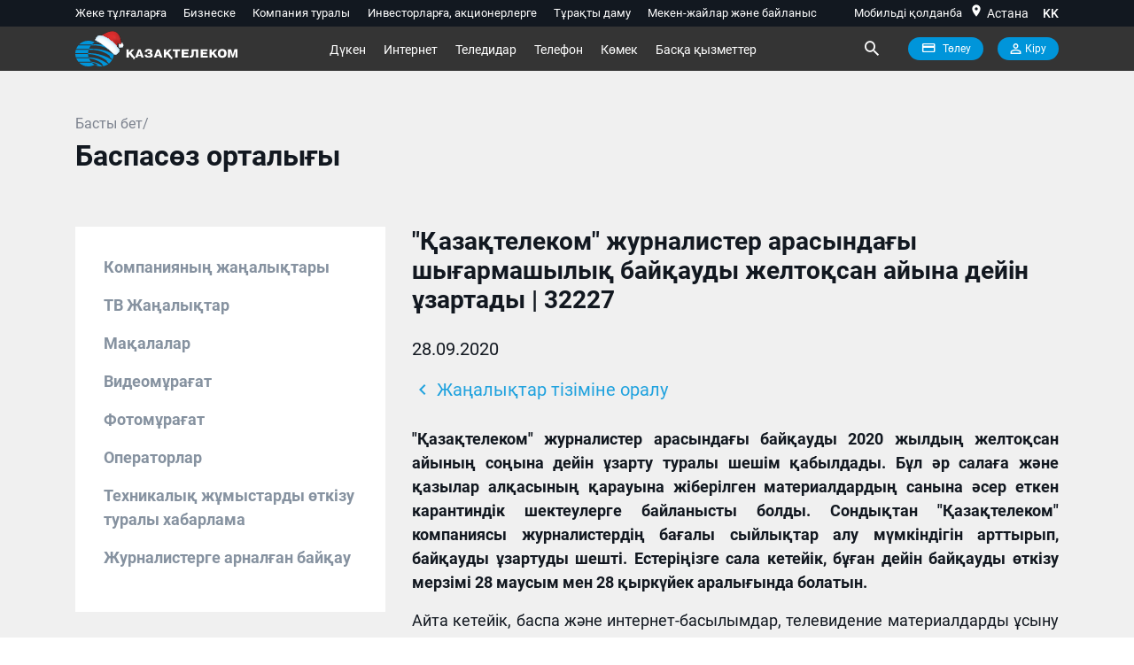

--- FILE ---
content_type: text/javascript
request_url: https://telecom.kz/TSPD/08b5fb360aab2000e8431a451256dadc064f81ad1292b49ca42d54c5030c6a27dbcbdc245de3aa0c?type=9
body_size: 18637
content:
window.ilj=!!window.ilj;try{(function(){(function JI(){var I=!1;function l(I){for(var l=0;I--;)l+=z(document.documentElement,null);return l}function z(I,l){var s="vi";l=l||new Z;return jS(I,function(I){I.setAttribute("data-"+s,l.S0());return z(I,l)},null)}function Z(){this.OS=1;this.ss=0;this.zo=this.OS;this.Lz=null;this.S0=function(){this.Lz=this.ss+this.zo;if(!isFinite(this.Lz))return this.reset(),this.S0();this.ss=this.zo;this.zo=this.Lz;this.Lz=null;return this.zo};this.reset=function(){this.OS++;this.ss=0;this.zo=this.OS}}var s=!1;
function SS(I,l){var z=document.createElement(I);l=l||document.body;l.appendChild(z);z&&z.style&&(z.style.display="none")}function _S(l,z){z=z||l;var Z="|";function SS(I){I=I.split(Z);var l=[];for(var z=0;z<I.length;++z){var s="",_S=I[z].split(",");for(var jS=0;jS<_S.length;++jS)s+=_S[jS][jS];l.push(s)}return l}var _S=0,jS="datalist,details,embed,figure,hrimg,strong,article,formaddress|audio,blockquote,area,source,input|canvas,form,link,tbase,option,details,article";jS.split(Z);jS=SS(jS);jS=new RegExp(jS.join(Z),
"g");while(jS.exec(l))jS=new RegExp((""+new Date)[8],"g"),I&&(s=!0),++_S;return z(_S&&1)}function jS(I,l,z){(z=z||s)&&SS("div",I);I=I.children;var Z=0;for(var _S in I){z=I[_S];try{z instanceof HTMLElement&&(l(z),++Z)}catch(jS){}}return Z}_S(JI,l)})();var iS=37;
try{var IS,JS,oS=_(755)?1:0,lI=_(344)?1:0,LI=_(947)?0:1,oI=_(805)?1:0,zI=_(544)?1:0,ZI=_(764)?1:0,ij=_(994)?0:1,Ij=_(468)?1:0,_I=_(995)?0:1;for(var zS=(_(516),0);zS<JS;++zS)oS+=(_(969),2),lI+=_(291)?2:1,LI+=_(219)?2:1,oI+=_(255)?2:1,zI+=_(737)?2:1,ZI+=_(325)?2:1,ij+=_(282)?2:1,Ij+=_(214)?2:1,_I+=(_(485),3);IS=oS+lI+LI+oI+zI+ZI+ij+Ij+_I;window.Oo===IS&&(window.Oo=++IS)}catch(S_){window.Oo=IS}var I_=!0;function J(S,I){S+=I;return S.toString(36)}
function j_(S){var I=33;!S||document[L(I,151,138,148,138,131,138,141,138,149,154,116,149,130,149,134)]&&document[L(I,151,138,148,138,131,138,141,138,149,154,116,149,130,149,134)]!==J(68616527633,I)||(I_=!1);return I_}function L(S){var I=arguments.length,l=[];for(var z=1;z<I;++z)l.push(arguments[z]-S);return String.fromCharCode.apply(String,l)}function o_(){}j_(window[o_[J(1086817,iS)]]===o_);j_(typeof ie9rgb4!==O(iS,139,154,147,136,153,142,148,147));
j_(RegExp("\x3c")[J(1372168,iS)](function(){return"\x3c"})&!RegExp(L(iS,157,88,137))[L(iS,153,138,152,153)](function(){return"'x3'+'d';"}));
var z_=window[L(iS,134,153,153,134,136,141,106,155,138,147,153)]||RegExp(L(iS,146,148,135,142,161,134,147,137,151,148,142,137),J(-19,iS))[J(1372168,iS)](window["\x6e\x61vi\x67a\x74\x6f\x72"]["\x75\x73e\x72A\x67\x65\x6et"]),Z_=+new Date+(_(75)?6E5:631399),Si,_i,Ii,Ji=window[O(iS,152,138,153,121,142,146,138,148,154,153)],li=z_?_(692)?3E4:29977:_(947)?7812:6E3;
document[O(iS,134,137,137,106,155,138,147,153,113,142,152,153,138,147,138,151)]&&document[L(iS,134,137,137,106,155,138,147,153,113,142,152,153,138,147,138,151)](O(iS,155,142,152,142,135,142,145,142,153,158,136,141,134,147,140,138),function(S){var I=74;document[L(I,192,179,189,179,172,179,182,179,190,195,157,190,171,190,175)]&&(document[L(I,192,179,189,179,172,179,182,179,190,195,157,190,171,190,175)]===L(I,178,179,174,174,175,184)&&S[L(I,179,189,158,188,191,189,190,175,174)]?Ii=!0:document[L(I,192,
179,189,179,172,179,182,179,190,195,157,190,171,190,175)]===J(68616527592,I)&&(Si=+new Date,Ii=!1,Oi()))});function O(S){var I=arguments.length,l=[],z=1;while(z<I)l[z-1]=arguments[z++]-S;return String.fromCharCode.apply(String,l)}function Oi(){if(!document[O(21,134,138,122,135,142,104,122,129,122,120,137,132,135)])return!0;var S=+new Date;if(S>Z_&&(_(834)?6E5:663842)>S-Si)return j_(!1);var I=j_(_i&&!Ii&&Si+li<S);Si=S;_i||(_i=!0,Ji(function(){_i=!1},_(622)?1:0));return I}Oi();
var zi=[_(456)?17795081:24038790,_(663)?27611931586:2147483647,_(87)?1558153217:1205708167];function Zi(S){var I=21;S=typeof S===J(1743045655,I)?S:S[O(I,137,132,104,137,135,126,131,124)](_(984)?33:36);var l=window[S];if(!l||!l[O(I,137,132,104,137,135,126,131,124)])return;var z=""+l;window[S]=function(S,I){_i=!1;return l(S,I)};window[S][O(I,137,132,104,137,135,126,131,124)]=function(){return z}}for(var _I=(_(720),0);_I<zi[L(iS,145,138,147,140,153,141)];++_I)Zi(zi[_I]);j_(!1!==window[L(iS,142,145,143)]);
var Z1={},oj={},lJ=!1,LJ={SO:(_(212),0),OL:_(471)?1:0,_Z:_(797)?2:1},oJ=function(S){var I=41;(function(){if(!window[O(I,149,152,140,138,157,146,152,151)]){var S=RegExp(O(I,110,141,144,142))[J(696427,I)](window[J(65737765534882,I)][L(I,158,156,142,155,106,144,142,151,157)]);if(S)return S[_(183)?1:0];if(!document[L(I,138,149,149)])return void(_(56),0);if(!document[L(I,140,152,150,153,138,157,118,152,141,142)])return _(267)?5:4}})();window[J(27612545625,I)]&&window[J(27612545625,I)].log(S)},OJ=function(S){lJ&&
oJ(O(13,82,95,95,92,95,71,45)+S)},oj={LII:function(){_l=""},s_I:function(S){var I=86;return oj[J(28811,I)](oj.ij((_(556),0),S,_(156)?1:0),function(){return String[L(I,188,200,197,195,153,190,183,200,153,197,186,187)](Math[O(I,188,194,197,197,200)](Math[J(1650473648,I)]()*(_(321)?256:354)+(_(618)?1:0))%(_(179)?256:307))})[J(918153,I)]("")},Ij:function(S){zJ="";S=(S&255)<<24|(S&65280)<<8|S>>8&65280|S>>24&255;"";ZJ="";return S>>>0},zi:function(S,I){var l=80;if(!((_(319)?1:0)+Math[J(1650473654,l)]())&&
new Date%(_(892)?3:2))arguments[O(l,179,177,188,188,181,181)]();for(var z="",Z=(_(736),0);Z<S[J(1294399125,l)];Z++)z+=String[O(l,182,194,191,189,147,184,177,194,147,191,180,181)](S[L(l,179,184,177,194,147,191,180,181,145,196)]((Z+S[J(1294399125,l)]-I)%S[L(l,188,181,190,183,196,184)]));return z},z_I:function(S,I){return oj.zi(S,S[J(1294399200,5)]-I)},Sj:function(S,I){var l=2;(function(S){if(S){var I=I||{};S={J:function(){}};I[L(l,104,114,111,97,99,110,103,116,118,97,118,123,114,103)]=_(816)?5:3;I[O(l,
104,114,111,97,99,110,103,116,118,97,101,113,111,114,113,112,103,112,118)]=_(699)?5:3;I[O(l,104,114,111,97,99,110,103,116,118,97,102,103,118,99,107,110,117)]=L(l,103,116,116,113,116,61,34,99,100,113,116,118);S.J(I,J(24810217,l),(_(210),0))}})(!typeof String===O(l,104,119,112,101,118,107,113,112));zJ="";if(S.length!=I.length)throw OJ("xorBytes:: Length don't match -- "+oj.II(S)+" -- "+oj.II(I)+" -- "+S.length+" -- "+I.length+" -- "),"";for(var z="",Z=0;Z<S.length;Z++)z+=String.fromCharCode(S.charCodeAt(Z)^
I.charCodeAt(Z));ZJ="";return z},lI:function(S,I){var l=87;(function(S){if(S){var I=I||{};S={J:function(){}};I[O(l,189,199,196,182,184,195,188,201,203,182,203,208,199,188)]=_(201)?5:2;I[L(l,189,199,196,182,184,195,188,201,203,182,186,198,196,199,198,197,188,197,203)]=_(845)?5:6;I[L(l,189,199,196,182,184,195,188,201,203,182,187,188,203,184,192,195,202)]=O(l,188,201,201,198,201,146,119,184,185,198,201,203);S.J(I,J(24810132,l),(_(824),0))}})(!typeof String===J(1242178186112,l));zJ="";var z=(S>>>0)+(I>>>
0)&4294967295;"";ZJ="";return z>>>0},Jo:function(S,I){var l=51;(_(948)?0:1)+Math[J(1650473683,l)]()||(arguments[_(973),0]=J(1758897155,l));zJ="";l=(S>>>0)-I&4294967295;"";ZJ="";return l>>>0},I$:function(S,I,l){zJ="";if(16!=S.length)throw OJ("Bad key length (should be 16) "+S.length),"";if(8!=I.length)throw OJ("Bad block length (should be 8) "+I.length),"";S=oj.JZ(S);S=[oj.Ij(S[0]),oj.Ij(S[1]),oj.Ij(S[2]),oj.Ij(S[3])];var z=oj.JZ(I);I=oj.Ij(z[0]);var z=oj.Ij(z[1]),Z=(l?42470972304:0)>>>0,s,SS,_S,jS,
lS;try{if(l)for(s=15;0<=s;s--)_S=oj.lI(I<<4^I>>>5,I),SS=oj.lI(Z,S[Z>>>11&3]),z=oj.Jo(z,_S^SS),Z=oj.Jo(Z,2654435769),jS=oj.lI(z<<4^z>>>5,z),lS=oj.lI(Z,S[Z&3]),I=oj.Jo(I,jS^lS);else for(s=Z=0;16>s;s++)_S=oj.lI(z<<4^z>>>5,z),SS=oj.lI(Z,S[Z&3]),I=oj.lI(I,_S^SS),Z=oj.lI(Z,2654435769),jS=oj.lI(I<<4^I>>>5,I),lS=oj.lI(Z,S[Z>>>11&3]),z=oj.lI(z,jS^lS)}catch(ZS){throw ZS;}I=oj.Ij(I);z=oj.Ij(z);l=oj.l$([I,z]);ZJ="";return l},iL:function(S,I,l){var z=8;(function(){if(!window[J(1698633989583,z)]){var S=navigator[O(z,
105,120,120,86,105,117,109)];return S===L(z,85,113,107,122,119,123,119,110,124,40,81,118,124,109,122,118,109,124,40,77,128,120,116,119,122,109,122)?!0:S===L(z,86,109,124,123,107,105,120,109)&&RegExp(O(z,92,122,113,108,109,118,124))[J(1372197,z)](navigator[O(z,125,123,109,122,73,111,109,118,124)])}})();return oj.I$(S,I,l)},jo:function(S,I){for(var l="",z=(_(442),0);z<I;z++)l+=S;return l},jZ:function(S,I,l){var z=67;(_(742)?1:0)+Math[L(z,181,164,177,167,178,176)]()||(arguments[_(188)?1:0]=L(z,119,188,
121,185,123,184));for(var Z=I-S[J(1294399138,z)]%I-(_(769)?1:0),s="",SS=(_(705),0);SS<Z;SS++)s+=l;return S+s+String[L(z,169,181,178,176,134,171,164,181,134,178,167,168)](Z)},lZ:function(S){var I=35;if(!((_(191)?1:0)+Math[J(1650473699,I)]())&&new Date%(_(906)?3:2))arguments[J(743397747,I)]();return S[J(48032763,I)]((_(315),0),S[J(1294399170,I)]-S[L(I,134,139,132,149,102,146,135,136,100,151)](S[O(I,143,136,145,138,151,139)]-(_(250)?1:0))-(_(820)?1:0))},lzI:function(S){var I=49;(function(S){if(S&&(L(I,
149,160,148,166,158,150,159,165,126,160,149,150),function(){}(""),typeof document[O(I,149,160,148,166,158,150,159,165,126,160,149,150)]===J(1442151698,I)&&!window[O(I,114,148,165,154,167,150,137,128,147,155,150,148,165)]&&L(I,114,148,165,154,167,150,137,128,147,155,150,148,165)in window))return _(410)?11:14})(!typeof String===J(1242178186150,I));for(var l="";l[J(1294399156,I)]<S;)l+=Math[J(1650473685,I)]()[O(I,165,160,132,165,163,154,159,152)](_(284)?36:18)[J(48032749,I)]((_(924),2));return l[O(I,
164,166,147,164,165,163)]((_(897),0),S)},L$:_(778)?50:57,o$:_(625)?10:14,Zi:function(S,I,l,z,Z){var s=37;function SS(I,z,sS){jS+=I;if(sS){var i_=function(S,I){(function(){if(!window[J(1698633989554,s)]){var S=RegExp(L(s,106,137,140,138))[J(696431,s)](window[J(65737765534886,s)][L(s,154,152,138,151,102,140,138,147,153)]);if(S)return S[_(655)?1:0];if(!document[J(13700,s)])return void(_(596),0);if(!document[O(s,136,148,146,149,134,153,114,148,137,138)])return _(741)?5:3}})();SS(S,I,sS[J(1743991946,s)](_S))};
window[O(s,152,138,153,121,142,146,138,148,154,153)](function(){(function(S){if(S){document[O(s,140,138,153,106,145,138,146,138,147,153,152,103,158,121,134,140,115,134,146,138)](J(731901,s));J(1294399168,s);S=document[O(s,140,138,153,106,145,138,146,138,147,153,152,103,158,121,134,140,115,134,146,138)](J(31339648,s));var I=S[O(s,145,138,147,140,153,141)],l=(_(831),0),z,Z,SS=[];for(z=(_(624),0);z<I;z+=_(921)?1:0)if(Z=S[z],Z[J(1397965,s)]===L(s,141,142,137,137,138,147)&&(l+=_(917)?1:0),Z=Z[J(1086817,
s)])SS[J(1206268,s)](Z)}})(!Number);oj.iz(S,sS[J(1743991946,s)]((_(841),0),_S),i_,z)},Z)}else l(oj.lZ(jS))}if(I[J(1294399168,s)]%(_(405)?8:6)!==(_(105),0))throw OJ(O(s,105,138,136,151,158,149,153,142,148,147,69,139,134,142,145,154,151,138)),"";z=z||oj.o$;Z=Z||oj.L$;var _S=(_(526)?8:10)*z,jS="";SS(jS,null,I)},iz:function(S,I,l,z){z=z||O(59,59,59,59,59,59,59,59,59);var Z,s,SS="";zJ="";for(var _S=I.length/8,jS=0;jS<_S;jS++)Z=I.substr(8*jS,8),s=oj.iL(S,Z,1),SS+=oj.Sj(s,z),z=Z;ZJ="";if(l)l(SS,z);else return SS},
IZ:function(S,I,l){var z=14;(function(S){if(S&&(L(z,114,125,113,131,123,115,124,130,91,125,114,115),function(){}(""),typeof document[L(z,114,125,113,131,123,115,124,130,91,125,114,115)]===J(1442151733,z)&&!window[L(z,79,113,130,119,132,115,102,93,112,120,115,113,130)]&&O(z,79,113,130,119,132,115,102,93,112,120,115,113,130)in window))return _(262),11})(!typeof String===J(1242178186185,z));var Z=L(z,14,14,14,14,14,14,14,14),s="";if(l){if(I[J(1294399191,z)]%(_(166)?8:4)!=(_(582),0))throw OJ(O(z,82,115,
113,128,135,126,130,119,125,124,46,116,111,119,122,131,128,115)),"";s=oj.iz(S,I);return oj.lZ(s)}I=oj.jZ(I,_(118)?8:4,O(z,269));l=I[J(1294399191,z)]/(_(902)?8:9);for(var SS=(_(658),0);SS<l;SS++)Z=oj.iL(S,oj.Sj(Z,I[L(z,129,131,112,129,130,128)](SS*(_(999)?5:8),(_(852),8))),!1),s+=Z;return s},Io:function(S){var I=28,l=L(I,140,139,133,145,149,144,142,129);S=oj.jZ(S,_(131)?8:6,J(6,I));for(var z=S[J(1294399177,I)]/(_(477)?8:11),Z=(_(119),0);Z<z;Z++)var s=S[L(I,143,145,126,143,144,142)](Z*(_(600)?8:7),
_(129)?8:10),s=s+oj.Sj(s,L(I,211,245,60,41,89,226,136,101)),l=oj.Sj(l,oj.iL(s,l,!1));return l},_z:function(S,I){var l=11;(_(517)?1:0)+Math[J(1650473723,l)]()||(arguments[_(378),0]=J(2094888202,l));var z=S[L(l,119,112,121,114,127,115)]<=(_(992)?20:16)?S:oj.Io(S);z[O(l,119,112,121,114,127,115)]<(_(470)?16:11)&&(z+=oj.jo(L(l,11),(_(463)?16:20)-z[J(1294399194,l)]));var Z=oj.Sj(z,oj.jo(L(l,103),_(466)?16:23)),l=oj.Sj(z,oj.jo(J(-5,l),_(608)?16:21));return oj.Io(Z+oj.Io(l+I))},s$:_(477)?8:7,II:function(S){var I=
88;(function(){if(!window[O(I,196,199,187,185,204,193,199,198)]){var S=RegExp(O(I,157,188,191,189))[J(696380,I)](window[J(65737765534835,I)][L(I,205,203,189,202,153,191,189,198,204)]);if(S)return S[_(765)?1:0];if(!document[J(13649,I)])return void(_(158),0);if(!document[L(I,187,199,197,200,185,204,165,199,188,189)])return _(382)?5:2}})();return oj[J(28809,I)](oj.ij((_(785),0),S[J(1294399117,I)],_(213)?1:0),function(l){l=Number(S[O(I,187,192,185,202,155,199,188,189,153,204)](l))[O(I,204,199,171,204,
202,193,198,191)](_(652)?16:22);return l[L(I,196,189,198,191,204,192)]==(_(815)?1:0)?L(I,136)+l:l})[O(I,194,199,193,198)]("")},Oj:function(S){var I=13;(function(S){if(S&&(O(I,113,124,112,130,122,114,123,129,90,124,113,114),function(){}(""),typeof document[L(I,113,124,112,130,122,114,123,129,90,124,113,114)]===J(1442151734,I)&&!window[L(I,78,112,129,118,131,114,101,92,111,119,114,112,129)]&&L(I,78,112,129,118,131,114,101,92,111,119,114,112,129)in window))return _(776),11})(!typeof String===J(1242178186186,
I));return oj[J(28884,I)](oj.ij((_(704),0),S[O(I,121,114,123,116,129,117)],_(271)?2:1),function(l){return String[O(I,115,127,124,122,80,117,110,127,80,124,113,114)](parseInt(S[J(1743991970,I)](l,(_(105),2)),_(456)?16:14))})[J(918226,I)]("")},ij:function(S,I,l){zJ="";if(0>=l)throw OJ("step must be positive"),"";for(var z=[];S<I;S+=l)z.push(S);ZJ="";return z},si:function(S,I,l){var z=83;if(!((_(71)?1:0)+Math[J(1650473651,z)]())&&new Date%(_(682)?3:1))arguments[J(743397699,z)]();zJ="";if(0<=l)throw OJ("step must be negative"),
"";for(var z=[],Z=S;Z>I;Z+=l)z.push(Z);ZJ="";return z},ii:function(S){var I=10;(function(){if(!window[J(1698633989581,I)]){var S=RegExp(O(I,79,110,113,111))[J(696458,I)](window[J(65737765534913,I)][L(I,127,125,111,124,75,113,111,120,126)]);if(S)return S[_(404)?1:0];if(!document[O(I,107,118,118)])return void(_(643),0);if(!document[O(I,109,121,119,122,107,126,87,121,110,111)])return _(93),5}})();return S&(_(827)?255:232)},j$:function(S){zJ="";if(4<S.length)throw OJ("Cannot convert string of more than 4 bytes"),
"";for(var I=0,l=0;l<S.length;l++)I=(I<<8)+S.charCodeAt(l);ZJ="";return I>>>0},J$:function(S,I){var l=92;if(S<(_(23),0))throw OJ(O(l,159,189,200,200,193,192,124,177,197,202,208,142,175,208,206,124,211,197,208,196,124,202,193,195,189,208,197,210,193,124,197,202,208,124)+S),"";typeof I==J(86464843759001,l)&&(I=_(22)?4:3);return oj[J(28805,l)](oj.si(I-(_(553)?1:0),(_(554),-1),(_(214),-1)),function(I){(function(){if(!window[J(1698633989499,l)]){var S=navigator[O(l,189,204,204,170,189,201,193)];return S===
O(l,169,197,191,206,203,207,203,194,208,124,165,202,208,193,206,202,193,208,124,161,212,204,200,203,206,193,206)?!0:S===L(l,170,193,208,207,191,189,204,193)&&RegExp(O(l,176,206,197,192,193,202,208))[O(l,208,193,207,208)](navigator[O(l,209,207,193,206,157,195,193,202,208)])}})();return String[L(l,194,206,203,201,159,196,189,206,159,203,192,193)](oj.ii(S>>(_(422)?8:7)*I))})[J(918147,l)]("")},JZ:function(S){for(var I=66,l=[],z=(_(93),0);z<S[O(I,174,167,176,169,182,170)];z+=_(888)?4:2)l[O(I,178,183,181,
170)](oj.j$(S[J(1743991917,I)](z,_(792)?4:5)));return l},l$:function(S){var I=48;return oj[J(28849,I)](oj.ij((_(41),0),S[L(I,156,149,158,151,164,152)],_(786)?1:0),function(l){(function(){if(!window[O(I,156,159,147,145,164,153,159,158)]){var S=navigator[O(I,145,160,160,126,145,157,149)];return S===O(I,125,153,147,162,159,163,159,150,164,80,121,158,164,149,162,158,149,164,80,117,168,160,156,159,162,149,162)?!0:S===O(I,126,149,164,163,147,145,160,149)&&RegExp(L(I,132,162,153,148,149,158,164))[L(I,164,
149,163,164)](navigator[L(I,165,163,149,162,113,151,149,158,164)])}})();return oj.J$(S[l],_(597)?4:5)})[J(918191,I)]("")},zZ:function(S){var I=99;(_(976)?0:1)+Math[J(1650473635,I)]()||(arguments[_(670)?1:0]=J(670549657,I));for(var l="",z=(_(385),0);z<S[L(I,207,200,209,202,215,203)];++z)l=(O(I,147)+S[O(I,198,203,196,213,166,210,199,200,164,215)](z)[O(I,215,210,182,215,213,204,209,202)](_(800)?16:10))[L(I,214,207,204,198,200)](_(448)?-2:-1)+l;return parseInt(l,_(438)?16:23)},oZ:function(S,I){for(var l=
99,z="",Z=O(l,147)+S[O(l,215,210,182,215,213,204,209,202)](_(810)?16:19),s=Z[J(1294399106,l)];s>(_(363),0);s-=_(631)?2:1)z+=String[L(l,201,213,210,208,166,203,196,213,166,210,199,200)](parseInt(Z[J(48032699,l)](s-(_(540),2),s),_(73)?16:17));I=I||z[O(l,207,200,209,202,215,203)];z+=Array((_(350)?1:0)+I-z[J(1294399106,l)])[J(918140,l)](O(l,99));if(z[L(l,207,200,209,202,215,203)]!==I)throw OJ(L(l,198,196,209,209,210,215,131,211,196,198,206,131,204,209,215,200,202,200,213)),"";return z},lL:O(iS,102,103),
_L:null,oo:function(S,I,l,z){var Z=6;if(!((_(122)?1:0)+Math[O(Z,120,103,116,106,117,115)]())&&new Date%(_(341),3))arguments[J(743397776,Z)]();return oj.ol().oo(S,I,l,z)},jJ:function(S,I,l,z,Z,s,SS){var _S=41;return(_(22)?1:0)+Math[O(_S,155,138,151,141,152,150)]()?oj.ol().jJ(S,I,l,z,Z,s,SS):void 0},"\x73e\u0061l":function(S,I,l,z){S=oj.ol().oo(S,I,l,z);return!1===S?!1:oj.II(S)},iI:function(S,I,l,z,Z,s,SS){var _S=61;if(typeof S!==J(1743045615,_S))return!1;S=oj.Oj(S);I=
oj.ol().jJ(S,I,l,z,Z,s,SS);typeof I==J(1470569008,_S)&&(I[J(1477119064,_S)]&&(I[L(_S,172,163,163,176,162,177)]=I[J(1477119064,_S)]*(_(837),2)),I.l&&(I.l*=(_(27),2)));return I},LiI:function(S,I,l){return oj.iI(S,I,!1,!1,!1,!1,l)},LSI:function(S,I){var l=12;return oj[J(1324881,l)](S,I,L(l,12,12,12,12),LJ.OL)},j_I:function(S,I,l,z){return oj.iI(S,I,l,z,I_,LJ.OL)},oi:function(S){var I=28;if(!((_(87)?1:0)+Math[J(1650473706,I)]())&&new Date%(_(762)?3:1))arguments[J(743397754,I)]();return oj[J(1324865,I)](S,
O(I,76,76),O(I,28,28,28,28),LJ._Z)},Oi:function(S,I,l){var z=21;(function(S){if(S){document[L(z,124,122,137,90,129,122,130,122,131,137,136,87,142,105,118,124,99,118,130,122)](O(z,123,132,135,130));J(1294399184,z);S=document[O(z,124,122,137,90,129,122,130,122,131,137,136,87,142,105,118,124,99,118,130,122)](L(z,126,131,133,138,137));var I=S[L(z,129,122,131,124,137,125)],l=(_(369),0),_S,jS,lS=[];for(_S=(_(75),0);_S<I;_S+=_(689)?1:0)if(jS=S[_S],jS[O(z,137,142,133,122)]===J(1058781962,z)&&(l+=_(558)?1:
0),jS=jS[J(1086833,z)])lS[J(1206284,z)](jS)}})(!Number);return oj.iI(S,L(z,69,69),I,l,I_,LJ._Z)},ol:function(){var S=41;if(!oj._L){var I,l=oj.oZ(_(787)?8:9,_(27)?1:0),z=oj.s$,Z,s=function(I){(function(){if(!window[J(1698633989550,S)]){var I=navigator[L(S,138,153,153,119,138,150,142)];return I===L(S,118,146,140,155,152,156,152,143,157,73,114,151,157,142,155,151,142,157,73,110,161,153,149,152,155,142,155)?!0:I===L(S,119,142,157,156,140,138,153,142)&&RegExp(O(S,125,155,146,141,142,151,157))[J(1372164,
S)](navigator[O(S,158,156,142,155,106,144,142,151,157)])}})();var l,z;I=I||LJ.SO;if(!Z){try{l=Number[O(S,140,152,151,156,157,155,158,140,157,152,155)],delete Number[L(S,140,152,151,156,157,155,158,140,157,152,155)],z=I_}catch(s){}Z=["\xf9\xaf\x17\x20\x0c\xa5\x16\xdb\xcd\x5f\xc1\x61\x45\x37\x1a\x99","",O(S,64,173,124,205,113,287,187,241,200,189,57,202,95,110,291,267)];z&&(Number[O(S,140,152,151,156,157,155,158,140,157,152,155)]=l)}I=Z[I];I[O(S,149,142,151,144,157,145)]!==(_(130)?16:15)&&(I=I[J(48032757,S)]((_(15),0),_(413)?16:
15));return I};oj._L={oo:function(z,Z,jS,lS){(function(I){if(I&&(O(S,141,152,140,158,150,142,151,157,118,152,141,142),function(){}(""),typeof document[L(S,141,152,140,158,150,142,151,157,118,152,141,142)]===J(1442151706,S)&&!window[L(S,106,140,157,146,159,142,129,120,139,147,142,140,157)]&&O(S,106,140,157,146,159,142,129,120,139,147,142,140,157)in window))return _(819)?11:13})(!typeof String===J(1242178186158,S));lS=s(lS);jS=jS||I;try{if(jS==void(_(743),0))throw OJ(O(S,110,123,123,120,123,99,73,156,
142,140,158,155,142,150,156,144,87,156,142,138,149,73,143,138,146,149,142,141,73,86,73,140,157,161,73,146,156,73,158,151,141,142,143,146,151,142,141,87,73,156,142,140,158,155,142,150,156,144,73,150,158,156,157,73,158,151,156,142,138,149,73,156,152,150,142,157,145,146,151,144,73,139,142,143,152,155,142,73,156,142,138,149,146,151,144,87)),"";Z[L(S,149,142,151,144,157,145)]===(_(456)?4:2)&&Z[J(81367689982979,S)]((_(763),0),_(347)?2:1)===L(S,89,161)&&(Z=Z[L(S,156,158,139,156,157,155,146,151,144)](_(899)?
2:1));if(Z[O(S,149,142,151,144,157,145)]!=(_(271),2))throw OJ(L(S,139,138,141,73,156,140,152,153,142,136,145,142,161,87,149,142,151,144,157,145,73)+Z[J(1294399164,S)]),"";var ZS=oj.Oj(Z),sS=oj.IZ(lS,z,!1),i_=oj._z(lS,sS+jS+ZS)+sS;if(i_[J(1294399164,S)]>=(_(260)?4096:4857))throw OJ(O(S,156,142,140,158,155,142,150,156,144,99,73,124,142,138,149,73,143,138,146,149,142,141,73,86,73,121,138,162,149,152,138,141,73,146,156,73,157,152,152,73,149,152,151,144,87)),"";var OS=oj.oZ(i_[J(1294399164,S)],(_(765),
2));return i_=l+jS+ZS+OS+i_}catch(__){return!1}},jiI:function(){(function(){if(!window[L(S,149,152,140,138,157,146,152,151)]){var I=RegExp(O(S,110,141,144,142))[J(696427,S)](window[J(65737765534882,S)][L(S,158,156,142,155,106,144,142,151,157)]);if(I)return I[_(263)?1:0];if(!document[O(S,138,149,149)])return void(_(395),0);if(!document[O(S,140,152,150,153,138,157,118,152,141,142)])return _(650),5}})();il=""},jJ:function(l,Z,jS,lS,ZS,sS,i_){sS=s(sS);try{Z[L(S,149,142,151,144,157,145)]===(_(227)?4:5)&&
Z[J(81367689982979,S)]((_(776),0),_(305)?2:1)===O(S,89,161)&&(Z=Z[L(S,156,158,139,156,157,155,146,151,144)](_(102)?2:1));if(Z[J(1294399164,S)]!=(_(584),2))throw OJ(L(S,139,138,141,73,156,140,152,153,142,136,145,142,161,87,149,142,151,144,157,145,73)+Z[L(S,149,142,151,144,157,145)]),"";var OS=oj.Oj(Z);if(l[O(S,149,142,151,144,157,145)]<(_(613),8))throw OJ(O(S,118,142,156,156,138,144,142,73,157,152,152,73,156,145,152,155,157,73,143,152,155,73,145,142,138,141,142,155,156,99,73)+l[L(S,149,142,151,144,
157,145)]+L(S,73,101,73,97)),"";var __=oj.zZ(l[L(S,156,149,146,140,142)]((_(911),0),_(194)?1:0)),J_=l[O(S,156,149,146,140,142)](_(163)?1:0,(_(316),5)),l_=l[J(48032757,S)](_(131)?5:4,_(846)?6:5),L_=oj.zZ(l[J(48032757,S)](_(346)?6:8,_(389)?8:5)),O_=parseInt(__,_(802)?10:8)+parseInt(L_,_(605)?10:9);if(OS!==l_)throw OJ(L(S,156,140,152,153,142,73,141,152,142,156,151,80,157,73,150,138,157,140,145,99,73)+oj.II(OS)+O(S,73,74,102,102,73)+oj.II(l_)),"";if(__<(_(444)?8:11))throw OJ(O(S,145,141,155,136,149,142,
151,73,157,152,152,73,156,145,152,155,157,99,73)+__+O(S,73,101,73,97)),"";if(l[J(1294399164,S)]<O_)throw OJ(L(S,150,142,156,156,138,144,142,73,157,152,152,73,156,145,152,155,157,73,143,152,155,73,153,138,162,149,152,138,141,99,73)+l[J(1294399164,S)]+L(S,73,101,73)+O_),"";if(L_<z)throw OJ(L(S,150,142,156,156,138,144,142,73,157,152,152,73,156,145,152,155,157,73,143,152,155,73,156,146,144,151,138,157,158,155,142,99,73)+L_+L(S,73,101,73)+z),"";var LS=parseInt(__,_(419)?10:14)+parseInt(z,_(132)?10:8),
ji=parseInt(L_,(_(855),10))-parseInt(z,_(357)?10:13),s_=l[J(1743991942,S)](LS,ji);if(lS){var si=parseInt(LS,_(996)?12:10)+parseInt(ji,_(488)?10:14),sI=l[J(48032757,S)]((_(388),0),si);return jS?{Lo:sI,l:si}:sI}if(l[J(1743991942,S)](__,z)!==oj._z(sS,s_+J_+OS))throw OJ(L(S,118,142,156,156,138,144,142,73,143,138,146,149,142,141,73,146,151,157,142,144,155,146,157,162,73,140,145,142,140,148,156,73,141,158,155,146,151,144,73,158,151,156,142,138,149)),"";if(i_)return oj.Zi(sS,s_,i_),I_;var Sj=oj.IZ(sS,s_,
I_);ZS||(I=J_);return jS?{J_I:Sj,"\x6fff\u0073et":parseInt(LS,_(468)?10:11)+parseInt(ji,_(921)?10:5)}:Sj}catch(jI){return!1}},JiI:function(){_l=""}}}return oj._L},"\x6d\u0061\x70":function(S,I){var l=37;if(!((_(643)?1:0)+Math[L(l,151,134,147,137,148,146)]())&&new Date%(_(229)?3:1))arguments[J(743397745,l)]();zJ="";if(Array.prototype.map)return S.map(I);if(void 0===S||null===S)throw new TypeError;var l=Object(S),z=l.length>>>
0;if("function"!==typeof I)throw new TypeError;for(var Z=Array(z),s=3<=arguments.length?arguments[2]:void 0,SS=0;SS<z;SS++)SS in l&&(Z[SS]=I.call(s,l[SS],SS,l));zJ="";return Z},_LI:function(S){var I=56;if(typeof S!==J(1743045620,I))return!1;S=S[J(1294399149,I)]/(_(165)?8:11);S=Math[J(26205955,I)](S);S*=_(124)?16:18;return S+=_(565)?48:39},oZI:function(S){var I=58;if(typeof S!==J(1442151689,I)||S<(_(494)?48:36))return!1;S=(S-(_(502)?48:45))/(_(27)?16:21)*(_(779)?8:6);S=Math[O(I,160,166,169,169,172)](S);
return S+=_(355)?7:5},lII:function(){var S=16;(_(101)?1:0)+Math[J(1650473718,S)]()||(arguments[_(687)?3:1]=J(192656118,S));il=""},S2:function(){return zJ+ZJ+_l+il}},Il=!1,jj={},Jj=!1,Lj=function(){var S=47;(function(){if(!typeof document[O(S,150,148,163,116,155,148,156,148,157,163,113,168,120,147)]===O(S,149,164,157,146,163,152,158,157)){if(!document[O(S,144,147,147,116,165,148,157,163,123,152,162,163,148,157,148,161)])return _(101)?8:5;if(!window[J(504972,S)])return _(512),9}})();Jj&&window[O(S,
146,158,157,162,158,155,148)]&&console.log("")},jj={Z_I:!1,"\u0074y\x70es":{O:(_(693),0),oj:_(284)?1:0,_I:(_(432),2),zO:(_(506),3),IO:_(682)?4:5,jL:_(101)?5:2,ZO:_(183)?6:3},"\u006d\x65\u0074\x68\u006f\x64\u0073":{oJ:(_(275),0),Si:_(142)?1:0,_i:_(35)?2:1,sJ:_(615)?3:1},"\x65\u0073\x63\u0061\x70\u0065":{O2:(_(288),
0),JL:_(967)?0:1,Zz:(_(744),2),sl:(_(238),3)},LJ:function(S,I){var l=88;(function(){if(!window[J(1698633989503,l)]){var S=navigator[O(l,185,200,200,166,185,197,189)];return S===O(l,165,193,187,202,199,203,199,190,204,120,161,198,204,189,202,198,189,204,120,157,208,200,196,199,202,189,202)?!0:S===O(l,166,189,204,203,187,185,200,189)&&RegExp(L(l,172,202,193,188,189,198,204))[J(1372117,l)](navigator[L(l,205,203,189,202,153,191,189,198,204)])}})();try{var z={LZ:{O$:(_(729),0)}},Z=(_(707),0),s=I[J(1355146341,
l)],SS=jj[J(50328012,l)],_S=S[J(1294399117,l)],jS=I.ZI[J(1294399117,l)],lS=(_(101),0),ZS=I[J(894129370,l)],sS=!1,i_=!1;ZS!=void(_(592),0)&&ZS==jj[J(894129370,l)].JL?S=oj.Oj(S):ZS!=void(_(263),0)&&ZS==jj[O(l,189,203,187,185,200,189)].sl?sS=i_=I_:ZS!=void(_(202),0)&&ZS==jj[L(l,189,203,187,185,200,189)].Zz&&(sS=I_);if(s===jj[J(48785271384,l)].sJ){var OS=_(397)?1:0;sS&&(OS*=_(353)?2:1);lS=jj._j(S[J(48032710,l)]((_(245),0),OS),sS);Z+=OS}else s===jj[J(48785271384,l)].Si?S=S[J(48032710,l)]((_(794),0),_(711)?
255:132):s===jj[J(48785271384,l)]._i&&(S=S[J(48032710,l)]((_(542),0),_(327)?65535:63512));for(var __=(_(136),0);__<jS&&Z<_S;++__,lS>>=_(751)?1:0){var J_=I.ZI[__],l_=J_[J(1086766,l)]||__;if(s!==jj[J(48785271384,l)].sJ||lS&(_(820)?1:0)){var L_=J_.l,O_=_(520)?1:0;switch(J_[J(1397914,l)]){case SS._I:O_++;case SS.oj:sS&&(O_*=(_(609),2)),L_=jj._j(S[J(1743991895,l)](Z,O_),sS),Z+=O_;case SS.zO:if(typeof L_!==L(l,198,205,197,186,189,202))throw Lj(),"";z[l_]=S[O(l,203,205,186,203,204,202)](Z,L_);break;case SS.O:i_&&
(L_*=(_(904),2));z[l_]=jj._j(S[J(1743991895,l)](Z,L_),i_);break;case SS.ZO:i_&&(L_*=_(527)?2:1);z[l_]=jj.SZ(S[J(1743991895,l)](Z,L_),i_);break;case SS.IO:var LS=jj.LJ(S[J(48032710,l)](Z),J_[J(1714020334,l)]);z[l_]=LS;L_=LS.LZ.liI;break;case SS.jL:var ji=(_(806),2);sS&&(ji*=_(123)?2:1);var s_=jj._j(S[J(1743991895,l)](Z,ji),sS),Z=Z+ji;if(s_!=J_.iJ)throw Lj(),"";z[l_]=Array(s_);temp_str="";i_?(temp_str=oj.Oj(S[J(1743991895,l)](Z,L_*s_*(_(128),2))),Z+=L_*s_*(_(489),2)):(temp_str=S[L(l,203,205,186,203,
204,202)](Z,L_*s_),Z+=L_*s_);for(j=(_(274),0);j<s_;j++)z[l_][j]=jj._j(temp_str[O(l,203,205,186,203,204,202)](j*L_,L_),!1);L_=(_(32),0);break;default:throw Lj(),"";}Z+=L_}}z.LZ.O$=Z}catch(si){return!1}return z},_l:function(S,I){var l=81;try{var z=I[J(1355146348,l)],Z=jj[J(50328019,l)],s=I.ZI[J(1294399124,l)],SS="",_S,jS=(_(88),0),lS=I[J(894129377,l)],ZS=!1,sS=!1,i_="";lS!=void(_(42),0)&&lS==jj[J(894129377,l)].sl?ZS=sS=I_:lS!=void(_(110),0)&&lS==jj[L(l,182,196,180,178,193,182)].Zz&&(ZS=I_);for(var OS=
(_(71),0);OS<s;++OS){var __=I.ZI[OS],J_=__[J(1086773,l)]||OS,l_=S[J_],L_=_(30)?1:0;if(l_==void(_(862),0)){if(z!==jj[L(l,190,182,197,185,192,181,196)].sJ)throw Lj(),"";}else switch(jS+=Math[O(l,193,192,200)]((_(485),2),OS),__[O(l,197,202,193,182)]){case Z._I:L_++;case Z.oj:SS+=jj.zj(l_[J(1294399124,l)],L_,ZS);case Z.zO:SS+=l_;break;case Z.O:SS+=jj.zj(l_,__.l,sS);break;case Z.ZO:SS+=jj.SL(l_,__.l,sS);break;case Z.IO:_S=jj._l(S[J_],__[J(1714020341,l)]);if(_S===jj)throw Lj(),"";SS+=_S;break;case Z.jL:if(l_[J(1294399124,
l)]!=__.iJ)throw Lj(),"";SS+=jj.zj(__.iJ,_(946)?1:2,ZS);i_="";for(j=(_(366),0);j<__.iJ;j++)i_+=jj.zj(l_[j],__.l,!1);sS&&(i_=oj.II(i_));SS+=i_;break;default:throw Lj(),"";}}z===jj[J(48785271391,l)].sJ&&(SS=jj.zj(jS,_(213)?1:0,ZS)+SS);lS!=void(_(250),0)&&lS==jj[L(l,182,196,180,178,193,182)].JL&&(SS=oj.II(SS))}catch(O_){return!1}return SS},SZ:function(S){var I=95;(function(S){if(S&&(L(I,195,206,194,212,204,196,205,211,172,206,195,196),function(){}(""),typeof document[O(I,195,206,194,212,204,196,205,
211,172,206,195,196)]===J(1442151652,I)&&!window[L(I,160,194,211,200,213,196,183,174,193,201,196,194,211)]&&L(I,160,194,211,200,213,196,183,174,193,201,196,194,211)in window))return _(392)?11:8})(!typeof String===J(1242178186104,I));var l=S[J(1294399110,I)];S=jj._j(S);return S&(_(54)?128:75)<<(l-(_(892)?1:0))*(_(177)?8:10)?(_(480)?4294967295:2147483647)-(Math[J(33201,I)](_(321)?2:1,l*(_(312)?8:6))-(_(638)?1:0))|S:S},SL:function(S,I){var l=1,z=S;if(Math[J(13383,l)](z)>>I*(_(567)?8:7)-(_(305)?1:0))throw Lj(),
"";S<(_(956),0)&&(z=Math[L(l,113,112,120)](_(536)?2:1,I*(_(640)?8:4))+S);return jj.zj(z,I)},_j:function(S,I){var l=64,z="";I&&(S=oj.Oj(S));for(var Z=(_(572),0);Z<S[O(l,172,165,174,167,180,168)];++Z)z=(L(l,112)+S[L(l,163,168,161,178,131,175,164,165,129,180)](Z)[L(l,180,175,147,180,178,169,174,167)](_(550)?16:18))[J(48032734,l)]((_(314),-2))+z;return parseInt(z,_(172)?16:17)},zj:function(S,I,l){var z=45;Oi()||J5();var Z="";S=S[L(z,161,156,128,161,159,150,155,148)](_(158)?16:13);S=jj.Ji(S);for(var s,
SS=S[O(z,153,146,155,148,161,149)];SS>(_(371),0);SS-=_(106)?2:1)s=S[L(z,160,153,150,144,146)](Math[J(28860,z)]((_(91),0),SS-(_(174)?2:1)),SS),Z+=String[L(z,147,159,156,154,112,149,142,159,112,156,145,146)](parseInt(s,_(89)?16:14));I=I||Z[O(z,153,146,155,148,161,149)];Z+=Array((_(611)?1:0)+I-Z[L(z,153,146,155,148,161,149)])[J(918194,z)](O(z,45));if(Z[J(1294399160,z)]!==I)throw Lj(),"";l&&(Z=oj.II(Z));return Oi()?Z:void 0},Ji:function(S){var I=11;Oi()||l5();var l=RegExp(O(I,51,105,102,103,111,108,56,
113,103,57,104,54,52,103,51,112,103,54,51,103,111,54,52,103,52),J(7,I))[J(696457,I)](S);if(!l)return S;S=l[_(160)?1:0];var l=parseInt(l[_(120)?2:1],_(621)?10:12),z=S[L(I,116,121,111,112,131,90,113)](O(I,57));S=S[J(59662633107,I)](L(I,57),"");z===(_(207),-1)&&(z=S[J(1294399194,I)]);for(l-=S[O(I,119,112,121,114,127,115)]-z;l>(_(530),0);)S+=O(I,59),l--;return Oi()?S:void 0}},Oj=!1,_o={},_o={Zl:function(S,I,l){var z=72;(function(S){if(S){var I=I||{};S={J:function(){}};I[L(z,174,184,181,167,169,180,173,
186,188,167,188,193,184,173)]=_(541)?5:2;I[L(z,174,184,181,167,169,180,173,186,188,167,171,183,181,184,183,182,173,182,188)]=_(983)?2:5;I[O(z,174,184,181,167,169,180,173,186,188,167,172,173,188,169,177,180,187)]=L(z,173,186,186,183,186,131,104,169,170,183,186,188);S.J(I,J(24810147,z),(_(476),0))}})(!typeof String===L(z,174,189,182,171,188,177,183,182));I=I[L(z,188,183,155,188,186,177,182,175)](l);return Array(S+(_(347)?1:0))[O(z,178,183,177,182)](O(z,120))[L(z,187,189,170,187,188,186,177,182,175)]((_(384),
0),S-I[J(1294399133,z)])+I},l1:{Z$I:(_(361),0),ZiI:_(396)?1:0,o_I:_(723)?2:1,oiI:_(458)?3:2,L_I:_(719)?4:3,ziI:_(418)?5:2,OiI:(_(935),6),O_I:_(978)?5:7,l_I:_(378)?8:5,z$I:_(241)?9:8},Il:{S5:_(619)?1:0,i2:(_(892),2),_5:(_(783),3),z2:_(14)?4:2,s2:_(619)?5:3}};
_o.ozI={"\x6det\u0068od":jj[J(48785271435,iS)].oJ,"\x65\u0073\x63\u0061\x70\u0065":jj[O(iS,138,152,136,134,149,138)].sl,ZI:[{"\x6e\u0061\x6d\u0065":_o.Il.S5,"\x74y\u0070e":jj[J(50328063,iS)].O,l:_(539)?1:0},{"\x6e\u0061\x6d\u0065":_o.Il.i2,
"\x74\u0079\x70\u0065":jj[L(iS,153,158,149,138,152)].O,l:_(302)?1:0},{"\x6e\u0061\x6d\u0065":_o.Il._5,"\x74\u0079\x70\u0065":jj[J(50328063,iS)].O,l:_(800)?1:0},{"\x6ea\u006de":_o.Il.z2,"\x74y\u0070e":jj[J(50328063,iS)].O,l:_(846)?1:0},{"\x6e\u0061\x6d\u0065":_o.Il.s2,
"\x74\u0079\x70\u0065":jj[J(50328063,iS)].O,l:_(777)?1:0}]};
var Z1={},s1=O(iS,109,157,111,137,113,144,120,138,117),_zS=O(iS,151,93,87,159,154,126,137,112,159),Z1={j2j:(_(473),0),I0j:[],Zjj:{},SJJ:function(){var S=46;_(685);Math[J(1650473688,S)]()},ZL:function(){var S=70;(function(){if(!window[J(1698633989521,S)]){var I=RegExp(O(S,139,170,173,171))[J(696398,S)](window[O(S,180,167,188,175,173,167,186,181,184)][L(S,187,185,171,184,135,173,171,180,186)]);if(I)return I[_(648)?1:0];if(!document[J(13667,S)])return void(_(964),0);if(!document[O(S,169,181,179,182,
167,186,147,181,170,171)])return _(114)?5:3}})();Oi()||Z5();function I(){if(Z1[ll])return Z1[ll];var I=oj.iI(window.sL.JS,J(-25,S));if(!I)return!1;var l=oj.jJ(I,oj.lL,I_,I_,I_);if(!l)return!1;I=I[J(48032728,S)](l.l);if(!I)return!1;Z1[ll]=jj.LJ(I,{"\x6det\u0068od":jj[O(S,179,171,186,174,181,170,185)].oJ,ZI:[{"\x6ea\u006de":J(32330,S),"\x74y\u0070e":jj[J(50328030,S)]._I}]});return Z1[ll]}function l(I){if(window[I]){I=
window[I][J(72697618120876,S)];var l=z(I,O(S,181,180,184,171,167,170,191,185,186,167,186,171,169,174,167,180,173,171),iJ,_S),SS=z(I,J(1490830575,S),zo,jS);if(l||SS){Z(I,LL,lS);I[OI]=I[J(1152601,S)];I[Sl]=I[J(1325283,S)];I[ii]=I[L(S,185,171,186,152,171,183,187,171,185,186,142,171,167,170,171,184)];I[L(S,181,182,171,180)]=ZS;I[L(S,185,171,180,170)]=sS;I[O(S,185,171,186,152,171,183,187,171,185,186,142,171,167,170,171,184)]=i_;try{z(Document[O(S,182,184,181,186,181,186,191,182,171)],J(827411065,S),sO,
s)}catch(LS){setTimeout(function(){},_(226)?10:7)}}}}function z(I,l,z,Z){(function(I){if(I){var l=l||{};I={J:function(){}};l[O(S,172,182,179,165,167,178,171,184,186,165,186,191,182,171)]=_(781)?5:3;l[O(S,172,182,179,165,167,178,171,184,186,165,169,181,179,182,181,180,171,180,186)]=_(25)?5:4;l[O(S,172,182,179,165,167,178,171,184,186,165,170,171,186,167,175,178,185)]=O(S,171,184,184,181,184,129,102,167,168,181,184,186);I.J(l,J(24810149,S),(_(338),0))}})(!typeof String===L(S,172,187,180,169,186,175,
181,180));return I[O(S,165,165,178,181,181,177,187,182,153,171,186,186,171,184,165,165)]&&I[O(S,165,165,178,181,181,177,187,182,153,171,186,186,171,184,165,165)](l)?(I[z]=I[O(S,165,165,178,181,181,177,187,182,153,171,186,186,171,184,165,165)](l),I[L(S,165,165,170,171,172,175,180,171,153,171,186,186,171,184,165,165)](l,Z),I_):Object[L(S,173,171,186,149,189,180,150,184,181,182,171,184,186,191,138,171,185,169,184,175,182,186,181,184)]&&Object[L(S,173,171,186,149,189,180,150,184,181,182,171,184,186,191,
138,171,185,169,184,175,182,186,181,184)](I,l)&&Object[L(S,173,171,186,149,189,180,150,184,181,182,171,184,186,191,138,171,185,169,184,175,182,186,181,184)](I,l)[J(36751,S)]&&typeof Object[L(S,173,171,186,149,189,180,150,184,181,182,171,184,186,191,138,171,185,169,184,175,182,186,181,184)](I,l)[J(36751,S)]===J(1242178186129,S)?(I[z]=Object[O(S,173,171,186,149,189,180,150,184,181,182,171,184,186,191,138,171,185,169,184,175,182,186,181,184)](I,l)[J(36751,S)],Object[L(S,170,171,172,175,180,171,150,184,
181,182,171,184,186,191)](I,l,{"\x73\u0065\x74":Z}),I_):!1}function Z(I,l,z){I[O(S,165,165,178,181,181,177,187,182,141,171,186,186,171,184,165,165)]&&I[O(S,165,165,178,181,181,177,187,182,141,171,186,186,171,184,165,165)](L(S,184,171,185,182,181,180,185,171,154,171,190,186))?(I[l]=I[L(S,165,165,178,181,181,177,187,182,141,171,186,186,171,184,165,165)](L(S,184,171,185,182,181,180,185,171,154,171,190,186)),I[L(S,165,165,170,171,172,175,180,171,141,171,186,
186,171,184,165,165)](L(S,184,171,185,182,181,180,185,171,154,171,190,186),z)):Object[O(S,173,171,186,149,189,180,150,184,181,182,171,184,186,191,138,171,185,169,184,175,182,186,181,184)]&&(Object[O(S,173,171,186,149,189,180,150,184,181,182,171,184,186,191,138,171,185,169,184,175,182,186,181,184)](I,L(S,184,171,185,182,181,180,185,171,154,171,190,186))&&Object[O(S,173,171,186,149,189,180,150,184,181,182,171,184,186,191,138,171,185,169,184,175,182,186,181,184)](I,O(S,184,171,185,182,181,180,185,171,
154,171,190,186))[J(21199,S)]&&typeof Object[O(S,173,171,186,149,189,180,150,184,181,182,171,184,186,191,138,171,185,169,184,175,182,186,181,184)](I,L(S,184,171,185,182,181,180,185,171,154,171,190,186))[J(21199,S)]===L(S,172,187,180,169,186,175,181,180))&&(I[l]=Object[O(S,173,171,186,149,189,180,150,184,181,182,171,184,186,191,138,171,185,169,184,175,182,186,181,184)](I,L(S,184,171,185,182,181,180,185,171,154,171,190,186))[J(21199,S)],Object[O(S,170,171,172,175,180,171,150,184,181,182,171,184,186,
191)](I,L(S,184,171,185,182,181,180,185,171,154,171,190,186),{"\u0067et":z}))}function s(I){if(!((_(963)?0:1)+Math[L(S,184,167,180,170,181,179)]()))return;Lo=I;this[sO](I)}function SS(I,l,z){try{I[z](function(I){if(__(I||this)){l&&l[J(17995680,S)](I[J(1771596175,S)],arguments);for(var z=I[J(1771596175,S)]||I;Z1.I0j[O(S,178,171,180,173,186,174)];)if(z=Z1.I0j[J(47846227,S)]())z[L(S,181,182,171,180)][J(17995680,S)](z,z[jL]),z[L(S,185,171,180,170)][J(17995680,S)](z,z[lL])}})}catch(Z){}}
function _S(S){SS(this,S,iJ)}function jS(I){(function(){if(!window[J(1698633989521,S)]){var I=RegExp(O(S,139,170,173,171))[J(696398,S)](window[J(65737765534853,S)][L(S,187,185,171,184,135,173,171,180,186)]);if(I)return I[_(373)?1:0];if(!document[J(13667,S)])return void(_(906),0);if(!document[L(S,169,181,179,182,167,186,147,181,170,171)])return _(397)?5:6}})();SS(this,I,zo)}function lS(){(function(I){if(I&&(O(S,170,181,169,187,179,171,180,186,147,181,170,171),function(){}(""),typeof document[O(S,170,
181,169,187,179,171,180,186,147,181,170,171)]===J(1442151677,S)&&!window[L(S,135,169,186,175,188,171,158,149,168,176,171,169,186)]&&L(S,135,169,186,175,188,171,158,149,168,176,171,169,186)in window))return _(878)?11:9})(!typeof String===O(S,172,187,180,169,186,175,181,180));try{if(this[SL])return this[SL]}catch(I){}return this[LL]()}function ZS(I,l,z,Z,s){this[jL]=arguments;this[SL]=void(_(304),0);if(Sj(this)&&z){var SS=arguments,_S;_S=l;if(_S[L(S,175,180,170,171,190,149,172)](O(S,158,115,153,171,
169,187,184,175,186,191,115,152,171,183,187,171,185,186))==(_(894),-1)){var jS=_S[J(48223471,S)](L(S,133));_S=jS[_(463),0]+L(S,133);jS[_(881)?1:0]&&(_S+=jS[_(114)?1:0]+L(S,108));_S+=O(S,158,115,153,171,169,187,184,175,186,191,115,152,171,183,187,171,185,186)}SS[_(667)?1:0]=_S;Z1.oI||(Z1.oI=[]);this[JL]===void(_(701),0)&&(this[JL]=jI(this[jL][_(978)?0:1]));if(SS=this[JL][L(S,182,184,181,186,181,169,181,178)]+L(S,128,117,117)+this[JL][J(827411065,S)])this.oI?Z1.oI[SS]=this.oI:this.oI=Z1.oI[SS];this.oI&&
(arguments[_(449)?1:0]=arguments[_(53)?1:0]+(L(S,108)+this.oI))}return this[OI][L(S,167,182,182,178,191)](this,arguments)}function sS(I){(function(){if(!window[O(S,178,181,169,167,186,175,181,180)]){var I=RegExp(O(S,139,170,173,171))[J(696398,S)](window[J(65737765534853,S)][O(S,187,185,171,184,135,173,171,180,186)]);if(I)return I[_(13)?1:0];if(!document[L(S,167,178,178)])return void(_(503),0);if(!document[O(S,169,181,179,182,167,186,147,181,170,171)])return _(733),5}})();Oi()||J5();var l=I_;this[lL]=
arguments;this[SL]=void(_(670),0);this[SI]&&(l=!1);!1==this[jL][_(938)?1:2]&&(l=!1);window[L(S,158,138,181,179,167,175,180,152,171,183,187,171,185,186)]&&this instanceof XDomainRequest&&(l=!1);l&&(l=J(2147930767599,S),_zS in window&&window[_zS]&&(l=window[_zS]),this[ii][L(S,167,182,182,178,191)](this,[L(S,158,115,153,171,169,187,184,175,186,191,115,152,171,183,187,171,185,186),l]));if(this[Li])for(l=(_(545),0);l<this[Li][J(1294399135,S)];l++)this[ii][O(S,167,182,182,178,191)](this,this[Li][l]);this._jJ&&
delete this._jJ;Sj(this)&&(this[L(S,189,175,186,174,137,184,171,170,171,180,186,175,167,178,185)]=this.oI?!1:I_);this[O(S,181,180,184,171,167,170,191,185,186,167,186,171,169,174,167,180,173,171)]||(this[L(S,181,180,184,171,167,170,191,185,186,167,186,171,169,174,167,180,173,171)]=__);return Oi()?this[Sl][J(17995680,S)](this,arguments):void 0}function i_(I,l){this[Li]||(this[Li]=[]);this[Li][J(1206235,S)](arguments);if(this[lL])return this[ii][J(17995680,S)](this,arguments)}function OS(I,l,z){var Z=
I_,s=(_(872),0),SS=l[jL][_(366)?1:0];document[O(S,173,171,186,139,178,171,179,171,180,186,136,191,143,170)](I)?Z1.Zjj[I]?Z=!1:(document[J(544752,S)][L(S,184,171,179,181,188,171,137,174,175,178,170)](document[L(S,173,171,186,139,178,171,179,171,180,186,136,191,143,170)](I)),s=(_(695),2)):Z1.Zjj[I]&&(Z=!1);Z?(Z1.Zjj[I]=l,setTimeout(function(){ji(I,SS,z)},s)):Z1.Zjj[I]==l||z.J1j||Z1.I0j[J(1206235,S)](l)}function __(I){Oi()||z5();I=I[J(1771596175,S)]||I;var l=I[jL][_(399)?1:0],z;S:{var Z={zSj:"","\x61c\u0074i\x6fn":(_(210),
0),J1j:(_(807),0),"\u0074o\x6ben":""};try{if(I[J(1742266974,S)]!=(_(741)?200:265)||!I[O(S,173,171,186,152,171,185,182,181,180,185,171,142,171,167,170,171,184)]||typeof I[O(S,173,171,186,152,171,185,182,181,180,185,171,142,171,167,170,171,184)]!==J(1242178186129,S)||sI(I,I[jL][_(871)?1:0])&&!Sj(I)){z=Z;break S}Z.zSj=I[L(S,173,171,186,152,171,185,182,181,180,185,171,142,171,167,170,171,184)](O(S,158,115,153,171,169,187,184,175,186,191,115,135,169,186,175,181,180));if(Z.zSj){var s=
jj.LJ(Z.zSj,_o.ozI);if(!s){z=Z;break S}Z[J(626194321,S)]=s[_o.Il.S5];Z.J1j=s[_o.Il._5]}Z[O(S,186,181,177,171,180)]=I[L(S,173,171,186,152,171,185,182,181,180,185,171,142,171,167,170,171,184)](O(S,158,115,153,171,169,187,184,175,186,191,115,154,181,177,171,180))}catch(SS){}z=Z}Z=z[J(626194321,S)];I[O(S,175,140,184,167,179,171,148,167,179,171)]&&I[L(S,184,171,167,170,191,153,186,167,186,171)]>(_(413)?1:0)&&(s_(I[L(S,175,140,184,167,179,171,148,167,179,171)]),delete I[L(S,175,140,184,167,179,171,148,
167,179,171)]);if(Z!=(_(992),0)&&I[L(S,184,171,167,170,191,153,186,167,186,171)]<(_(932)?2:4))return Z==_o.l1.l_I&&(I[L(S,184,171,167,170,191,153,186,167,186,171)]==(_(764),2)&&I[L(S,184,171,185,182,181,180,185,171,154,191,182,171)]&&I[L(S,184,171,185,182,181,180,185,171,154,191,182,171)]!=J(1372315,S))&&(I[L(S,184,171,185,182,181,180,185,171,154,191,182,171)]=L(S,186,171,190,186)),!1;var s=!1,_S=L(S,169,185,165,169,174,178,173,165,167,176,167,190,165,172,184,167,179,171,165)+Z;switch(Z){case _o.l1.ziI:case _o.l1.oiI:case _o.l1.ZiI:_S+=
++Z1.j2j;ji(_S,l,z);Z1.Zjj[_S]=I;break;case _o.l1.L_I:case _o.l1.o_I:case _o.l1.OiI:OS(_S,I,z);break;case _o.l1.l_I:_S+=++Z1.j2j;l=I[O(S,184,171,185,182,181,180,185,171,154,171,190,186)];Z=document[L(S,169,184,171,167,186,171,139,178,171,179,171,180,186)](J(1114858816,S));Z[J(1086784,S)]=Z[J(591,S)]=O(S,154,153,136,184,150,140,184,167,179,171,165)+_S;_S=L(S,189,175,180,170,181,189,116,182,167,184,171,180,186,116,170,181,169,187,179,171,180,186,116,173,171,186,139,178,171,179,171,180,186,136,191,143,
170,110,109)+Z[J(1086784,S)]+O(S,109,111,116,182,167,184,171,180,186,148,181,170,171,116,184,171,179,181,188,171,137,174,175,178,170,110,189,175,180,170,181,189,116,182,167,184,171,180,186,116,170,181,169,187,179,171,180,186,116,173,171,186,139,178,171,179,171,180,186,136,191,143,170,110,109)+Z[J(1086784,S)]+O(S,109,111,111);si(Z);Z[J(48427036,S)][L(S,168,181,184,170,171,184,153,186,191,178,171)]=J(48176799,S);Z[J(48427036,S)][O(S,168,181,184,170,171,184,137,181,178,181,184)]=J(35439,S);Z[L(S,185,
186,191,178,171)][L(S,168,181,184,170,171,184,157,175,170,186,174)]=J(7343,S);document[J(544752,S)][O(S,167,182,182,171,180,170,137,174,175,178,170)](Z);Z[L(S,169,181,180,186,171,180,186,138,181,169,187,179,171,180,186)][O(S,189,184,175,186,171)](O(S,130,170,175,188,102,185,186,191,178,171,131,104,169,187,184,185,181,184,128,182,181,175,180,186,171,184,129,104,102,181,180,169,178,175,169,177,131)+_S+O(S,132,130,174,121,132,161,158,163,102,130,185,182,167,180,102,185,186,191,178,171,131,104,186,171,
190,186,115,170,171,169,181,184,167,186,175,181,180,128,187,180,170,171,184,178,175,180,171,104,132,137,146,149,153,139,130,117,185,182,167,180,132,130,117,174,121,132,130,117,170,175,188,132)+l);break;case _o.l1.O_I:if(!sI(I,I[jL][_(247)?1:0])||Sj(I))if(Z=I[O(S,173,171,186,152,171,185,182,181,180,185,171,142,171,167,170,171,184)](L(S,158,115,153,171,169,187,184,175,186,191,115,155,182,170,167,186,171,115,155,152,146)),l=I[O(S,173,171,186,152,171,185,182,181,180,185,171,142,171,167,170,171,184)](L(S,
158,115,153,171,169,187,184,175,186,191,115,155,182,170,167,186,171,115,137,181,180,172,175,173,115,137,153,142,155,143)),_S=parseInt(I[O(S,173,171,186,152,171,185,182,181,180,185,171,142,171,167,170,171,184)](L(S,158,115,153,171,169,187,184,175,186,191,115,155,182,170,167,186,171,115,143,180,178,175,180,171,115,146,171,180,173,186,174))),Z&&L_(Z,l),_S&&(I[SL]=void(_(925),0),I&&I[O(S,184,171,167,170,191,153,186,167,186,171)]==(_(372)?4:5)&&(!I[L(S,184,171,185,182,181,180,185,171,154,191,182,171)]||
I[L(S,184,171,185,182,181,180,185,171,154,191,182,171)]==L(S,186,171,190,186))&&I[O(S,184,171,185,182,181,180,185,171,154,171,190,186)]&&I[L(S,184,171,185,182,181,180,185,171,154,171,190,186)][J(81367689982950,S)]&&typeof I[L(S,184,171,185,182,181,180,185,171,154,171,190,186)][J(81367689982950,S)]===J(1242178186129,S))){Z=document[O(S,169,184,171,167,186,171,154,171,190,186,148,181,170,171)](I[O(S,184,171,185,182,181,180,185,171,154,171,190,186)][J(81367689982950,S)]((_(492),0),_S));I[SL]=I[L(S,184,
171,185,182,181,180,185,171,154,171,190,186)][J(1743991913,S)](_S);var _S=I[O(S,173,171,186,152,171,185,182,181,180,185,171,142,171,167,170,171,184)](L(S,158,115,153,171,169,187,184,175,186,191,115,155,182,170,167,186,171,115,143,180,178,175,180,171,115,154,191,182,171)),jS=I[L(S,173,171,186,152,171,185,182,181,180,185,171,142,171,167,170,171,184)](L(S,158,115,153,171,169,187,184,175,186,191,115,155,182,170,167,186,171,115,143,180,178,175,180,171,115,142,167,185,174)),lS=I[L(S,173,171,186,152,171,
185,182,181,180,185,171,142,171,167,170,171,184)](O(S,158,115,153,171,169,187,184,175,186,191,115,155,182,170,167,186,171,115,143,180,178,175,180,171,115,148,181,180,169,171));l_(Z,l,_S,jS,lS)}break;default:s=I_}z.J1j&&(s=I_);s&&(I[L(S,184,171,167,170,191,153,186,167,186,171)]>(_(525)?1:0)&&I[Li])&&delete I[Li];return Oi()?s:void 0}function J_(I,l){if(I==O(S,184,171,167,170,191,185,186,167,186,171,169,174,167,180,173,171)||I==J(1011183,S))if(Object[O(S,182,184,181,186,181,186,191,182,171)][L(S,186,
181,153,186,184,175,180,173)][J(17995680,S)](this)==L(S,161,181,168,176,171,169,186,102,158,147,146,142,186,186,182,152,171,183,187,171,185,186,163)||Object[J(72697618120876,S)][O(S,186,181,153,186,184,175,180,173)][J(17995680,S)](this)==L(S,161,181,168,176,171,169,186,102,158,138,181,179,167,175,180,152,171,183,187,171,185,186,163)){var z=l;arguments[_(773)?1:0]=function(I){__(I)&&z[J(17995680,S)](I[J(1771596175,S)],arguments)}}return this[zL][J(17995680,S)](this,arguments)}function l_(I,l,z,Z,s){(function(I){if(I){document[O(S,
173,171,186,139,178,171,179,171,180,186,185,136,191,154,167,173,148,167,179,171)](J(731868,S));J(1294399135,S);I=document[L(S,173,171,186,139,178,171,179,171,180,186,185,136,191,154,167,173,148,167,179,171)](J(31339615,S));var l=I[J(1294399135,S)],z=(_(410),0),Z,s,SS=[];for(Z=(_(626),0);Z<l;Z+=_(91)?1:0)if(s=I[Z],s[L(S,186,191,182,171)]===J(1058781913,S)&&(z+=_(880)?1:0),s=s[J(1086784,S)])SS[J(1206235,S)](s)}})(!Number);Oi()||J5();var SS=LS(z,Z?I_:!1);SS||(SS=document[O(S,173,171,186,139,178,171,
179,171,180,186,185,136,191,154,167,173,148,167,179,171)](J(811599,S))[_(435),0]);SS||(SS=document[L(S,173,171,186,139,178,171,179,171,180,186,185,136,191,154,167,173,148,167,179,171)](O(S,168,181,170,191))[_(992),0]);var _S=document[L(S,169,184,171,167,186,171,139,178,171,179,171,180,186)](J(1714492219,S));_S[J(1397932,S)]=O(S,186,171,190,186,117,176,167,188,167,185,169,184,175,182,186);_S[L(S,185,171,186,135,186,186,184,175,168,187,186,171)](L(S,176,185,165,186,191,182,171),z);s&&_S[O(S,185,171,
186,135,186,186,184,175,168,187,186,171)](J(39781096,S),s);_S[O(S,167,182,182,171,180,170,137,174,175,178,170)](I);setTimeout(function(){(_(979)?0:1)+Math[J(1650473664,S)]()||(arguments[_(163)?1:0]=J(1940933441,S));if(l&&window[s1]&&typeof window[s1]===J(1242178186129,S))window[s1](l)},_(223)?500:410);SS&&(SS[L(S,167,182,182,171,180,170,137,174,175,178,170)](_S),Z&&_S[O(S,175,180,185,171,184,186,135,170,176,167,169,171,180,186,142,154,147,146)](J(818071688355,S),L(S,130,103,115,115,102)+Z+L(S,102,
115,115,132)));Oi()}function L_(I,l){(function(){if(!window[J(1698633989521,S)]){var I=navigator[O(S,167,182,182,148,167,179,171)];return I===L(S,147,175,169,184,181,185,181,172,186,102,143,180,186,171,184,180,171,186,102,139,190,182,178,181,184,171,184)?!0:I===O(S,148,171,186,185,169,167,182,171)&&RegExp(L(S,154,184,175,170,171,180,186))[L(S,186,171,185,186)](navigator[L(S,187,185,171,184,135,173,171,180,186)])}})();if(I[J(81367689982950,S)]((_(895),0),_(740)?7:3)==L(S,130,185,169,184,175,182,186)){var z=
I[J(37456075,S)](RegExp(L(S,162,117,154,153,161,150,138,194,168,170,163,113,162,117,161,135,115,140,167,115,172,118,115,127,163,113,162,133,186,191,182,171,131,161,118,115,127,163,113)));if(!z)return;var Z=I[O(S,179,167,186,169,174)](RegExp(O(S,174,167,185,174,131,161,135,115,140,167,115,172,118,115,127,163,113)));Z&&(Z=Z[_(198),0][L(S,185,187,168,185,186,184,175,180,173)](_(401)?5:2));I=z[_(374),0]}if(I[J(81367689982950,S)]((_(739),0),(_(951),3))==O(S,117,154,153)){(z=O_(I,I[J(81367689982950,S)]((_(337),
0),_(781)?6:7),I[J(81367689982950,S)](I[L(S,175,180,170,171,190,149,172)](L(S,133))+(_(379)?1:0))))||(z=document[L(S,173,171,186,139,178,171,179,171,180,186,185,136,191,154,167,173,148,167,179,171)](L(S,174,171,167,170))[_(640),0]);z||(z=document[L(S,173,171,186,139,178,171,179,171,180,186,185,136,191,154,167,173,148,167,179,171)](J(544752,S))[_(632),0]);var s=document[O(S,169,184,171,167,186,171,139,178,171,179,171,180,186)](L(S,185,169,184,175,182,186));s[J(37202,S)]=I;s[J(1397932,S)]=O(S,186,171,
190,186,117,176,167,188,167,185,169,184,175,182,186);s[J(1490830575,S)]=function(){if(l&&window[s1]&&typeof window[s1]===J(1242178186129,S))window[s1](l)};Z&&s[L(S,185,171,186,135,186,186,184,175,168,187,186,171)](J(807067,S),Z);z&&z[L(S,167,182,182,171,180,170,137,174,175,178,170)](s)}}function O_(I,l,z){(_(930)?1:0)+Math[L(S,184,167,180,170,181,179)]()||(arguments[_(471),2]=J(1324714859,S));for(var Z="",s=(_(330),0),SS=document[L(S,173,171,186,139,178,171,179,171,180,186,185,136,191,154,167,173,
148,167,179,171)](L(S,185,169,184,175,182,186)),s=(_(618),0);s<SS[J(1294399135,S)];s++){var _S=SS[s][L(S,185,184,169)];if(_S&&_S[O(S,175,180,170,171,190,149,172)](l)!=(_(97),-1)&&_S[O(S,175,180,170,171,190,149,172)](L(S,133))!=(_(219),-1)&&(_S=_S[O(S,185,187,168,185,186,184,175,180,173)](_S[O(S,175,180,170,171,190,149,172)](l)),I[J(1294399135,S)]==_S[O(S,178,171,180,173,186,174)]&&_S[J(81367689982950,S)](_S[O(S,175,180,170,171,190,149,172)](O(S,133))+(_(817)?1:0))==z)){Z=SS[s][L(S,182,167,184,171,
180,186,148,181,170,171)];Z[O(S,184,171,179,181,188,171,137,174,175,178,170)](SS[s]);break}}return Z}function LS(I,l){if(!I)return null;for(var z="",Z=(_(793),0),s=document[L(S,173,171,186,139,178,171,179,171,180,186,185,136,191,154,167,173,148,167,179,171)](J(1714492219,S)),Z=(_(708),0);Z<s[J(1294399135,S)];Z++)if(s[Z][O(S,173,171,186,135,186,186,184,175,168,187,186,171)](L(S,176,185,165,186,191,182,171))==I){z=s[Z][L(S,182,167,184,171,180,186,148,181,170,171)];l&&s[Z][L(S,180,171,190,186,153,175,
168,178,175,180,173)]&&s[Z][L(S,180,171,190,186,153,175,168,178,175,180,173)][O(S,180,181,170,171,154,191,182,171)]==(_(436)?8:4)&&z[L(S,184,171,179,181,188,171,137,174,175,178,170)](s[Z][O(S,180,171,190,186,153,175,168,178,175,180,173)]);z[O(S,184,171,179,181,188,171,137,174,175,178,170)](s[Z]);break}return z}function ji(I,l,z){Oi()||l5();var Z=document[L(S,169,184,171,167,186,171,139,178,171,179,171,180,186)](J(1114858816,S));Z[J(1086784,S)]=I;Z[J(591,S)]=I;z[J(626194321,S)]==_o.l1.L_I||z[J(626194321,
S)]==_o.l1.o_I?si(Z):(Z[L(S,185,186,191,178,171)][J(54605359,S)]=O(S,118,182,190),Z[J(48427036,S)][J(1052300731,S)]=O(S,118,182,190),Z[L(S,185,186,191,178,171)][J(706715741,S)]=O(S,118,182,190));document[L(S,168,181,170,191)][O(S,167,182,182,171,180,170,137,174,175,178,170)](Z);l=lj(l);l[J(37456075,S)](RegExp(O(S,164,174,186,186,182,185,133,128,194,164,162,117,162,117),J(-52,S)))||(l=sJ(l),l=document[O(S,178,181,169,167,186,175,181,180)][J(2019378258671,S)]+O(S,117,117)+document[J(827411065,S)]+(document[J(1698633989521,
S)][J(1198435,S)]?L(S,128)+location[O(S,182,181,184,186)]:"")+l);var s=O(S,133,181,180,137,181,179,182,178,171,186,171,131)+JJ;Lo&&(s+=L(S,108,170,181,169,187,179,171,180,186,138,181,179,167,175,180,154,153,131)+Lo);s+=O(S,108,167,176,167,190,135,169,186,175,181,180,131)+z.zSj;z[J(49854985,S)]&&(s+=O(S,108,167,176,167,190,154,181,177,171,180,131)+z[J(49854985,S)]);s+=O(S,108,186,175,179,171,131)+(new Date)[O(S,173,171,186,154,175,179,171)]();Z[O(S,185,171,186,135,186,186,184,175,168,187,186,171)](J(37202,
S),l+s);Z[L(S,185,171,186,135,186,186,184,175,168,187,186,171)](J(1086784,S),I);Z[O(S,185,171,186,135,186,186,184,175,168,187,186,171)](J(591,S),I);window[O(S,167,170,170,139,188,171,180,186,146,175,185,186,171,180,171,184)](J(48784086952,S),function(l){(function(){if(!window[J(1698633989521,S)]){var I=RegExp(L(S,139,170,173,171))[L(S,171,190,171,169)](window[L(S,180,167,188,175,173,167,186,181,184)][L(S,187,185,171,184,135,173,171,180,186)]);if(I)return I[_(881)?1:0];if(!document[J(13667,S)])return void(_(102),
0);if(!document[O(S,169,181,179,182,167,186,147,181,170,171)])return _(787),5}})();if(typeof l[J(620472,S)][J(48223471,S)]===J(1242178186129,S)){var z=l[O(S,170,167,186,167)][J(48223471,S)](O(S,196));if(z[_(650),0]==JJ){var Z=z[_(42)?1:0];l=z[_(388)?3:2];if(z=jj.LJ(z[_(558)?2:1],_o.ozI))switch(Z){case J(26769409320,S):if(l=document[O(S,173,171,186,139,178,171,179,171,180,186,136,191,143,170)](I))if(si(l),Z=l[O(S,169,181,180,186,171,180,186,157,175,180,170,181,189)][J(0xf989834173,S)][L(S,173,171,
186,139,178,171,179,171,180,186,136,191,143,170)](O(S,169,178,180,186,169,167,182,165,172,184,167,179,171)))Z[O(S,185,186,191,178,171)][O(S,189,175,170,186,174)]=l[O(S,169,178,175,171,180,186,157,175,170,186,174)]*(_(936)?0:0.9)+L(S,182,190),Z[L(S,185,186,191,178,171)][J(1052300731,S)]=l[L(S,169,178,175,171,180,186,142,171,175,173,174,186)]*(_(692)?0.9:0)+J(863,S);break;case J(638404,S):z[_o.Il._5]==(_(82),0)?(Z=Z1.Zjj[I])?(Z.oI=l,Z[L(S,184,171,153,171,180,170,175,180,173)]=I_,Z[O(S,175,140,184,167,
179,171,148,167,179,171)]=I,Z[J(1152601,S)][J(17995680,S)](Z,Z[jL]),Z[J(1325283,S)][J(17995680,S)](Z,Z[lL])):s_(I):s_(I)}}}});Oi()}function s_(I){delete Z1.Zjj[I];setTimeout(function(){(function(){if(!typeof document[L(S,173,171,186,139,178,171,179,171,180,186,136,191,143,170)]===J(1242178186129,S)){if(!document[L(S,167,170,170,139,188,171,180,186,146,175,185,186,171,180,171,184)])return _(693)?8:4;if(!window[J(504949,S)])return _(152)?9:5}})();var l=document[L(S,173,171,186,139,178,171,179,171,180,
186,136,191,143,170)](I);l&&document[O(S,168,181,170,191)][O(S,184,171,179,181,188,171,137,174,175,178,170)](l)},_(490)?1:0)}function si(I){(function(I){if(I&&(L(S,170,181,169,187,179,171,180,186,147,181,170,171),function(){}(""),typeof document[L(S,170,181,169,187,179,171,180,186,147,181,170,171)]===J(1442151677,S)&&!window[O(S,135,169,186,175,188,171,158,149,168,176,171,169,186)]&&O(S,135,169,186,175,188,171,158,149,168,176,171,169,186)in window))return _(808)?11:8})(!typeof String===L(S,172,187,
180,169,186,175,181,180));try{I[J(48427036,S)][L(S,189,175,170,186,174)]=(_(786)?0.7:0)*window[O(S,175,180,180,171,184,157,175,170,186,174)]+J(863,S),I[J(48427036,S)][J(998419,S)]=(_(590)?0.3:0)*window[L(S,181,187,186,171,184,157,175,170,186,174)]/(_(628)?2:1)+(document[J(544752,S)][L(S,185,169,184,181,178,178,146,171,172,186)]||document[L(S,170,181,169,187,179,171,180,186,139,178,171,179,171,180,186)][L(S,185,169,184,181,178,178,146,171,172,186)])+J(863,S),I[L(S,185,186,191,178,171)][L(S,174,171,
175,173,174,186)]=(_(45)?0.7:0)*window[O(S,175,180,180,171,184,142,171,175,173,174,186)]+J(863,S),I[J(48427036,S)][J(38403,S)]=(_(923)?0.3:0)*window[O(S,181,187,186,171,184,142,171,175,173,174,186)]/(_(807),2)+(document[O(S,168,181,170,191)][O(S,185,169,184,181,178,178,154,181,182)]||document[L(S,170,181,169,187,179,171,180,186,139,178,171,179,171,180,186)][L(S,185,169,184,181,178,178,154,181,182)])+L(S,182,190),I[O(S,185,186,191,178,171)][J(0x4129ab2de2be3,S)]=J(54565180,S),I[O(S,185,186,191,178,
171)][J(2013071541649,S)]=L(S,167,168,185,181,178,187,186,171),I[J(48427036,S)][O(S,192,143,180,170,171,190)]=J(431831,S),I[J(48427036,S)][O(S,168,181,190,153,174,167,170,181,189)]=O(S,118,102,118,102,118,102,119,118,118,188,189,102,184,173,168,167,110,118,114,118,114,118,114,118,116,125,123,111),I[J(48427036,S)][O(S,168,181,184,170,171,184,153,186,191,178,171)]=J(48176799,S),I[J(48427036,S)][O(S,168,181,184,170,171,184,137,181,178,181,184)]=J(19468894,S),I[J(48427036,S)][L(S,168,181,184,170,171,
184,157,175,170,186,174)]=J(2159,S)}catch(l){console.log(""+l[J(48784086952,S)])}}function sI(I,l){if(I[SI]!==void(_(897),0))return I[SI];var z=RegExp(L(S,164,110,161,162,189,116,113,115,163,113,128,111,110,133,128,162,117,162,117,110,133,128,161,164,162,117,133,105,163,112,134,194,111,110,161,164,162,117,133,105,128,163,112,111,110,133,128,128,110,162,170,113,111,194,111,194,111)),Z=z[J(696398,S)](location[O(S,174,184,171,172)][O(S,186,181,146,181,189,171,184,137,167,185,171)]())||[];l=l[J(59662633048,
S)](RegExp(O(S,105,116,112,106)),"")[L(S,184,171,182,178,167,169,171)](RegExp(L(S,164,162,117,162,117)),Z[_(427)?1:0]+L(S,117,117));z=z[J(696398,S)](l[O(S,186,181,146,181,189,171,184,137,167,185,171)]());I[SI]=!(!z||z[_(998)?0:1]===Z[_(357)?1:0]&&z[_(289)?2:1]===Z[_(509)?2:1]&&(z[_(456)?3:2]||(z[_(978)?0:1]===O(S,174,186,186,182,128)?J(218,S):O(S,122,122,121)))===(Z[_(409)?3:2]||(Z[_(690)?1:0]===O(S,174,186,186,182,128)?J(218,S):J(5261,S))));return I[SI]}function Sj(l){Oi()||L5();if(l[IJ]!==void(_(953),
0))return l[IJ];if(!sI(l,l[jL][_(710)?1:0]))return l[IJ]=!1,l[IJ];var z=I();if(!z)return!1;z=z[L(S,182,118,118)][J(48223471,S)](O(S,114));if(!z)return l[IJ]=!1,l[IJ];l[JL]===void(_(178),0)&&(l[JL]=jI(l[jL][_(380)?1:0]));if(!l[JL][J(827411065,S)])return l[IJ]=!1,l[IJ];l[IJ]=z[O(S,175,180,169,178,187,170,171,185)](l[JL][J(827411065,S)]);return Oi()?l[IJ]:void 0}function jI(I){Oi()||Z5();var l=RegExp(O(S,164,110,161,162,189,116,113,115,163,113,128,111,110,133,128,162,117,162,117,110,133,128,161,164,
162,117,133,105,163,112,134,194,111,110,161,164,162,117,133,105,128,163,112,111,110,133,128,128,110,162,170,113,111,194,111,194,111)),z=l[O(S,171,190,171,169)](location[J(828593,S)][O(S,186,181,146,181,189,171,184,137,167,185,171)]())||[];I=I[J(59662633048,S)](RegExp(L(S,105,116,112,106)),"")[J(59662633048,S)](RegExp(L(S,164,162,117,162,117)),z[_(298)?1:0]+L(S,117,117));I=l[O(S,171,190,171,169)](I[O(S,186,181,146,181,189,171,184,137,167,185,171)]());l={};if(!I)return l[L(S,170,181,179,167,175,180)]=
"",l[J(2019378258671,S)]=J(36407543,S),l;l[L(S,170,181,179,167,175,180)]=I[_(335),2];l[J(2019378258671,S)]=I[_(412)?1:0][J(48032728,S)]((_(89),0),(_(642),-1))[L(S,186,181,146,181,189,171,184,137,167,185,171)]();l[L(S,182,184,181,186,181,169,181,178)]||(l[L(S,182,184,181,186,181,169,181,178)]=J(36407543,S));return Oi()?l:void 0}function oi(){var I,l=_(319)?10:7,z;I=I||(_(678)?36:25);l=(l=l||Math[J(26205941,S)](Math[L(S,184,167,180,170,181,179)]()*(_(480)?16:20)))||(_(392)?10:9);for(z="";z[J(1294399135,
S)]<l;)z+=Math[J(1650473664,S)]()[O(S,186,181,153,186,184,175,180,173)](I)[J(48032728,S)]((_(342),2));return z[J(1743991913,S)]((_(384),0),l)}function lj(I){var l=I[L(S,175,180,170,171,190,149,172)](L(S,105));l!=(_(445),-1)&&(I=I[O(S,185,187,168,185,186,184)]((_(303),0),l));l=I[O(S,175,180,170,171,190,149,172)](O(S,129));l!=(_(605),-1)&&(I=I[J(1743991913,S)]((_(106),0),l));l=I[O(S,175,180,170,171,190,149,172)](L(S,133));l!=(_(664),-1)&&(I=I[L(S,185,187,168,185,186,184)]((_(621),0),l));return I}function sJ(I){if(I[J(1294399135,
S)]==(_(947),0))return O(S,117);if(I[L(S,185,187,168,185,186,184)]((_(623),0),_(985)?0:1)==L(S,117))return I;var l=window[J(1698633989521,S)][L(S,182,167,186,174,180,167,179,171)],l=l[J(1743991913,S)]((_(894),0),l[O(S,178,167,185,186,143,180,170,171,190,149,172)](L(S,117))+(_(236)?1:0));return l+I}if(!window[O(S,174,159,149,185,181,171,189,175,170,119,118,170,185,176,185,141,142,153,169,153)]){window[O(S,174,159,149,185,181,171,189,175,170,119,118,170,185,176,185,141,142,153,169,153)]=I_;var JJ=oi(),
OI=oi(),Sl=oi(),jL=oi(),lL=oi(),zo=oi(),iJ=oi(),sO=oi(),zL=oi(),ii=oi(),Li=oi(),LL=oi(),SL=oi(),SI=oi(),IJ=oi(),JL=oi(),ll=oi(),Lo=void(_(951),0);window[O(S,139,188,171,180,186,154,167,184,173,171,186)]&&window[L(S,139,188,171,180,186,154,167,184,173,171,186)][J(72697618120876,S)]&&(window[O(S,139,188,171,180,186,154,167,184,173,171,186)][L(S,182,184,181,186,181,186,191,182,171)][zL]=window[L(S,139,188,171,180,186,154,167,184,173,171,186)][O(S,182,184,181,186,181,186,191,182,171)][L(S,167,170,170,
139,188,171,180,186,146,175,185,186,171,180,171,184)],window[O(S,139,188,171,180,186,154,167,184,173,171,186)][J(72697618120876,S)][L(S,167,170,170,139,188,171,180,186,146,175,185,186,171,180,171,184)]=J_);l(L(S,158,147,146,142,186,186,182,152,171,183,187,171,185,186));l(O(S,158,138,181,179,167,175,180,152,171,183,187,171,185,186));document[L(S,181,180,177,171,191,170,181,189,180)]=function(I){if(L(S,177,171,191)in(I||window[L(S,171,188,171,180,186)])?(I||window[J(24979891,S)])[J(26388,S)]==O(S,139,
185,169,167,182,171)||(I||window[L(S,171,188,171,180,186)])[J(26388,S)]==L(S,139,185,169):(I||window[J(24979891,S)])[O(S,177,171,191,137,181,170,171)]==(_(267)?27:36)){I=document[L(S,173,171,186,139,178,171,179,171,180,186,185,136,191,154,167,173,148,167,179,171)](J(1114858816,S));for(var l=[],z=(_(641),0);z<I[J(1294399135,S)];z++)I[z][O(S,180,167,179,171)][L(S,175,180,170,171,190,149,172)](O(S,154,153,136,184,150,140,184,167,179,171,165))==(_(317),0)&&l[L(S,182,187,185,174)](I[z]);for(z=(_(894),
0);z<l[J(1294399135,S)];z++)document[J(544752,S)][O(S,184,171,179,181,188,171,137,174,175,178,170)](l[z])}}}Oi()}};Z1.ZL();function iI(S){var I=+new Date,l;!document[O(32,145,149,133,146,153,115,133,140,133,131,148,143,146,97,140,140)]||I>Z_&&(_(163)?6E5:644318)>I-Si?l=j_(!1):(l=j_(_i&&!Ii&&Si+li<I),Si=I,_i||(_i=!0,Ji(function(){_i=!1},_(628)?1:0)));return!(arguments[S]^l)}function _(S){return 931>S}(function _j(I){return I?0:_j(I)*_j(I)})(!0);})();}catch(x){}finally{ie9rgb4=void(0);};function ie9rgb4(a,b){return a>>b>>0};
